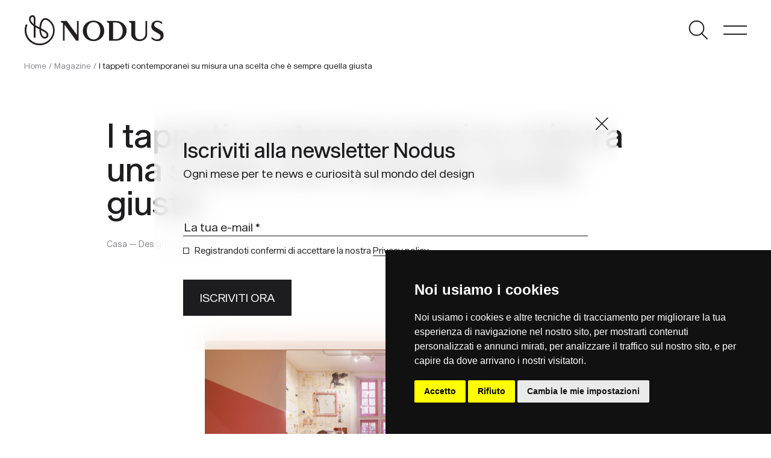

--- FILE ---
content_type: text/html; charset=UTF-8
request_url: https://www.nodusrug.it/blog/tappeti-contemporanei-su-misura-scelta-sempre-giusta/
body_size: 14579
content:
<!doctype html>
<html lang="it-IT">
  <head>
	<meta charset="UTF-8" />
    <meta name="viewport" content="width=device-width, initial-scale=1, shrink-to-fit=no">
    <link rel="preconnect" href="https://fonts.gstatic.com">
    <link rel="icon" href="/favicon.ico" />
    <script type="text/javascript" src="https://www.termsfeed.com/public/cookie-consent/4.1.0/cookie-consent.js" charset="UTF-8"></script>
    <script type="text/javascript" charset="UTF-8">
    document.addEventListener('DOMContentLoaded', function () {
    cookieconsent.run({"notice_banner_type":"simple","consent_type":"express","palette":"dark","language":"it","page_load_consent_levels":["strictly-necessary"],"notice_banner_reject_button_hide":false,"preferences_center_close_button_hide":false,"page_refresh_confirmation_buttons":false,"website_privacy_policy_url":"https://www.nodusrug.it/privacy-cookies/"});
    });
    </script>
    <!-- Google tag (gtag.js) -->
    <script data-cookie-consent="tracking" async src="https://www.googletagmanager.com/gtag/js?id=G-7THZZYQVDM"></script>
    <script data-cookie-consent="tracking">
      window.dataLayer = window.dataLayer || [];
      function gtag(){dataLayer.push(arguments);}
      gtag('js', new Date());

      gtag('config', 'G-7THZZYQVDM');
    </script>
    <meta name='robots' content='index, follow, max-image-preview:large, max-snippet:-1, max-video-preview:-1' />

	<!-- This site is optimized with the Yoast SEO plugin v26.8 - https://yoast.com/product/yoast-seo-wordpress/ -->
	<title>I tappeti contemporanei su misura una scelta che è sempre giusta</title>
	<meta name="description" content="I tappeti contemporanei su misura: una scelta che è sempre quella giusta. Scopri perché in questo articolo!" />
	<link rel="canonical" href="https://www.nodusrug.it/blog/tappeti-contemporanei-su-misura-scelta-sempre-giusta/" />
	<meta property="og:locale" content="it_IT" />
	<meta property="og:type" content="article" />
	<meta property="og:title" content="I tappeti contemporanei su misura una scelta che è sempre giusta" />
	<meta property="og:description" content="I tappeti contemporanei su misura: una scelta che è sempre quella giusta. Scopri perché in questo articolo!" />
	<meta property="og:url" content="https://www.nodusrug.it/blog/tappeti-contemporanei-su-misura-scelta-sempre-giusta/" />
	<meta property="og:site_name" content="Nodus Rug" />
	<meta property="article:publisher" content="https://www.facebook.com/NODUS.HIGH.DESIGN.RUGS" />
	<meta property="article:published_time" content="2022-05-21T13:13:20+00:00" />
	<meta property="article:modified_time" content="2022-09-23T11:45:25+00:00" />
	<meta property="og:image" content="https://www.nodusrug.it/wp-content/uploads/2022/05/tappeti-contemporanei-su-misura-scelta-sempre-giusta-220521313.jpg" />
	<meta property="og:image:width" content="812" />
	<meta property="og:image:height" content="543" />
	<meta property="og:image:type" content="image/jpeg" />
	<meta name="author" content="marco" />
	<meta name="twitter:card" content="summary_large_image" />
	<meta name="twitter:label1" content="Scritto da" />
	<meta name="twitter:data1" content="marco" />
	<meta name="twitter:label2" content="Tempo di lettura stimato" />
	<meta name="twitter:data2" content="6 minuti" />
	<script type="application/ld+json" class="yoast-schema-graph">{"@context":"https://schema.org","@graph":[{"@type":"Article","@id":"https://www.nodusrug.it/blog/tappeti-contemporanei-su-misura-scelta-sempre-giusta/#article","isPartOf":{"@id":"https://www.nodusrug.it/blog/tappeti-contemporanei-su-misura-scelta-sempre-giusta/"},"author":{"name":"marco","@id":"https://www.nodusrug.it/#/schema/person/50506a307957c3b3c24ec8109e0abb96"},"headline":"I tappeti contemporanei su misura una scelta che è sempre quella giusta","datePublished":"2022-05-21T13:13:20+00:00","dateModified":"2022-09-23T11:45:25+00:00","mainEntityOfPage":{"@id":"https://www.nodusrug.it/blog/tappeti-contemporanei-su-misura-scelta-sempre-giusta/"},"wordCount":963,"publisher":{"@id":"https://www.nodusrug.it/#organization"},"image":{"@id":"https://www.nodusrug.it/blog/tappeti-contemporanei-su-misura-scelta-sempre-giusta/#primaryimage"},"thumbnailUrl":"https://www.nodusrug.it/wp-content/uploads/2022/05/tappeti-contemporanei-su-misura-scelta-sempre-giusta-220521313.jpg","keywords":["Casa","Design"],"articleSection":["Magazine"],"inLanguage":"it-IT"},{"@type":"WebPage","@id":"https://www.nodusrug.it/blog/tappeti-contemporanei-su-misura-scelta-sempre-giusta/","url":"https://www.nodusrug.it/blog/tappeti-contemporanei-su-misura-scelta-sempre-giusta/","name":"I tappeti contemporanei su misura una scelta che è sempre giusta","isPartOf":{"@id":"https://www.nodusrug.it/#website"},"primaryImageOfPage":{"@id":"https://www.nodusrug.it/blog/tappeti-contemporanei-su-misura-scelta-sempre-giusta/#primaryimage"},"image":{"@id":"https://www.nodusrug.it/blog/tappeti-contemporanei-su-misura-scelta-sempre-giusta/#primaryimage"},"thumbnailUrl":"https://www.nodusrug.it/wp-content/uploads/2022/05/tappeti-contemporanei-su-misura-scelta-sempre-giusta-220521313.jpg","datePublished":"2022-05-21T13:13:20+00:00","dateModified":"2022-09-23T11:45:25+00:00","description":"I tappeti contemporanei su misura: una scelta che è sempre quella giusta. Scopri perché in questo articolo!","inLanguage":"it-IT","potentialAction":[{"@type":"ReadAction","target":["https://www.nodusrug.it/blog/tappeti-contemporanei-su-misura-scelta-sempre-giusta/"]}]},{"@type":"ImageObject","inLanguage":"it-IT","@id":"https://www.nodusrug.it/blog/tappeti-contemporanei-su-misura-scelta-sempre-giusta/#primaryimage","url":"https://www.nodusrug.it/wp-content/uploads/2022/05/tappeti-contemporanei-su-misura-scelta-sempre-giusta-220521313.jpg","contentUrl":"https://www.nodusrug.it/wp-content/uploads/2022/05/tappeti-contemporanei-su-misura-scelta-sempre-giusta-220521313.jpg","width":812,"height":543},{"@type":"WebSite","@id":"https://www.nodusrug.it/#website","url":"https://www.nodusrug.it/","name":"Nodus Rug","description":"Design Carpets","publisher":{"@id":"https://www.nodusrug.it/#organization"},"potentialAction":[{"@type":"SearchAction","target":{"@type":"EntryPoint","urlTemplate":"https://www.nodusrug.it/?s={search_term_string}"},"query-input":{"@type":"PropertyValueSpecification","valueRequired":true,"valueName":"search_term_string"}}],"inLanguage":"it-IT"},{"@type":"Organization","@id":"https://www.nodusrug.it/#organization","name":"Nodus Rug","url":"https://www.nodusrug.it/","logo":{"@type":"ImageObject","inLanguage":"it-IT","@id":"https://www.nodusrug.it/#/schema/logo/image/","url":"https://www.nodusrug.it/wp-content/uploads/2022/07/logo-nodus-black.png","contentUrl":"https://www.nodusrug.it/wp-content/uploads/2022/07/logo-nodus-black.png","width":269,"height":60,"caption":"Nodus Rug"},"image":{"@id":"https://www.nodusrug.it/#/schema/logo/image/"},"sameAs":["https://www.facebook.com/NODUS.HIGH.DESIGN.RUGS","https://www.instagram.com/nodusrug/"]},{"@type":"Person","@id":"https://www.nodusrug.it/#/schema/person/50506a307957c3b3c24ec8109e0abb96","name":"marco","image":{"@type":"ImageObject","inLanguage":"it-IT","@id":"https://www.nodusrug.it/#/schema/person/image/","url":"https://secure.gravatar.com/avatar/969961ed3e3752fc7860c7caad94dc26efd506d6f1c0b56c8e09dc326a9a021a?s=96&d=mm&r=g","contentUrl":"https://secure.gravatar.com/avatar/969961ed3e3752fc7860c7caad94dc26efd506d6f1c0b56c8e09dc326a9a021a?s=96&d=mm&r=g","caption":"marco"},"sameAs":["https://www.nodusrug.it"]}]}</script>
	<!-- / Yoast SEO plugin. -->


<link rel='dns-prefetch' href='//ajax.googleapis.com' />
<link rel='dns-prefetch' href='//fonts.googleapis.com' />
<link rel="alternate" title="oEmbed (JSON)" type="application/json+oembed" href="https://www.nodusrug.it/wp-json/oembed/1.0/embed?url=https%3A%2F%2Fwww.nodusrug.it%2Fblog%2Ftappeti-contemporanei-su-misura-scelta-sempre-giusta%2F" />
<link rel="alternate" title="oEmbed (XML)" type="text/xml+oembed" href="https://www.nodusrug.it/wp-json/oembed/1.0/embed?url=https%3A%2F%2Fwww.nodusrug.it%2Fblog%2Ftappeti-contemporanei-su-misura-scelta-sempre-giusta%2F&#038;format=xml" />
<style id='wp-img-auto-sizes-contain-inline-css' type='text/css'>
img:is([sizes=auto i],[sizes^="auto," i]){contain-intrinsic-size:3000px 1500px}
/*# sourceURL=wp-img-auto-sizes-contain-inline-css */
</style>
<style id='wp-emoji-styles-inline-css' type='text/css'>

	img.wp-smiley, img.emoji {
		display: inline !important;
		border: none !important;
		box-shadow: none !important;
		height: 1em !important;
		width: 1em !important;
		margin: 0 0.07em !important;
		vertical-align: -0.1em !important;
		background: none !important;
		padding: 0 !important;
	}
/*# sourceURL=wp-emoji-styles-inline-css */
</style>
<style id='wp-block-library-inline-css' type='text/css'>
:root{--wp-block-synced-color:#7a00df;--wp-block-synced-color--rgb:122,0,223;--wp-bound-block-color:var(--wp-block-synced-color);--wp-editor-canvas-background:#ddd;--wp-admin-theme-color:#007cba;--wp-admin-theme-color--rgb:0,124,186;--wp-admin-theme-color-darker-10:#006ba1;--wp-admin-theme-color-darker-10--rgb:0,107,160.5;--wp-admin-theme-color-darker-20:#005a87;--wp-admin-theme-color-darker-20--rgb:0,90,135;--wp-admin-border-width-focus:2px}@media (min-resolution:192dpi){:root{--wp-admin-border-width-focus:1.5px}}.wp-element-button{cursor:pointer}:root .has-very-light-gray-background-color{background-color:#eee}:root .has-very-dark-gray-background-color{background-color:#313131}:root .has-very-light-gray-color{color:#eee}:root .has-very-dark-gray-color{color:#313131}:root .has-vivid-green-cyan-to-vivid-cyan-blue-gradient-background{background:linear-gradient(135deg,#00d084,#0693e3)}:root .has-purple-crush-gradient-background{background:linear-gradient(135deg,#34e2e4,#4721fb 50%,#ab1dfe)}:root .has-hazy-dawn-gradient-background{background:linear-gradient(135deg,#faaca8,#dad0ec)}:root .has-subdued-olive-gradient-background{background:linear-gradient(135deg,#fafae1,#67a671)}:root .has-atomic-cream-gradient-background{background:linear-gradient(135deg,#fdd79a,#004a59)}:root .has-nightshade-gradient-background{background:linear-gradient(135deg,#330968,#31cdcf)}:root .has-midnight-gradient-background{background:linear-gradient(135deg,#020381,#2874fc)}:root{--wp--preset--font-size--normal:16px;--wp--preset--font-size--huge:42px}.has-regular-font-size{font-size:1em}.has-larger-font-size{font-size:2.625em}.has-normal-font-size{font-size:var(--wp--preset--font-size--normal)}.has-huge-font-size{font-size:var(--wp--preset--font-size--huge)}.has-text-align-center{text-align:center}.has-text-align-left{text-align:left}.has-text-align-right{text-align:right}.has-fit-text{white-space:nowrap!important}#end-resizable-editor-section{display:none}.aligncenter{clear:both}.items-justified-left{justify-content:flex-start}.items-justified-center{justify-content:center}.items-justified-right{justify-content:flex-end}.items-justified-space-between{justify-content:space-between}.screen-reader-text{border:0;clip-path:inset(50%);height:1px;margin:-1px;overflow:hidden;padding:0;position:absolute;width:1px;word-wrap:normal!important}.screen-reader-text:focus{background-color:#ddd;clip-path:none;color:#444;display:block;font-size:1em;height:auto;left:5px;line-height:normal;padding:15px 23px 14px;text-decoration:none;top:5px;width:auto;z-index:100000}html :where(.has-border-color){border-style:solid}html :where([style*=border-top-color]){border-top-style:solid}html :where([style*=border-right-color]){border-right-style:solid}html :where([style*=border-bottom-color]){border-bottom-style:solid}html :where([style*=border-left-color]){border-left-style:solid}html :where([style*=border-width]){border-style:solid}html :where([style*=border-top-width]){border-top-style:solid}html :where([style*=border-right-width]){border-right-style:solid}html :where([style*=border-bottom-width]){border-bottom-style:solid}html :where([style*=border-left-width]){border-left-style:solid}html :where(img[class*=wp-image-]){height:auto;max-width:100%}:where(figure){margin:0 0 1em}html :where(.is-position-sticky){--wp-admin--admin-bar--position-offset:var(--wp-admin--admin-bar--height,0px)}@media screen and (max-width:600px){html :where(.is-position-sticky){--wp-admin--admin-bar--position-offset:0px}}

/*# sourceURL=wp-block-library-inline-css */
</style><style id='global-styles-inline-css' type='text/css'>
:root{--wp--preset--aspect-ratio--square: 1;--wp--preset--aspect-ratio--4-3: 4/3;--wp--preset--aspect-ratio--3-4: 3/4;--wp--preset--aspect-ratio--3-2: 3/2;--wp--preset--aspect-ratio--2-3: 2/3;--wp--preset--aspect-ratio--16-9: 16/9;--wp--preset--aspect-ratio--9-16: 9/16;--wp--preset--color--black: #000000;--wp--preset--color--cyan-bluish-gray: #abb8c3;--wp--preset--color--white: #ffffff;--wp--preset--color--pale-pink: #f78da7;--wp--preset--color--vivid-red: #cf2e2e;--wp--preset--color--luminous-vivid-orange: #ff6900;--wp--preset--color--luminous-vivid-amber: #fcb900;--wp--preset--color--light-green-cyan: #7bdcb5;--wp--preset--color--vivid-green-cyan: #00d084;--wp--preset--color--pale-cyan-blue: #8ed1fc;--wp--preset--color--vivid-cyan-blue: #0693e3;--wp--preset--color--vivid-purple: #9b51e0;--wp--preset--gradient--vivid-cyan-blue-to-vivid-purple: linear-gradient(135deg,rgb(6,147,227) 0%,rgb(155,81,224) 100%);--wp--preset--gradient--light-green-cyan-to-vivid-green-cyan: linear-gradient(135deg,rgb(122,220,180) 0%,rgb(0,208,130) 100%);--wp--preset--gradient--luminous-vivid-amber-to-luminous-vivid-orange: linear-gradient(135deg,rgb(252,185,0) 0%,rgb(255,105,0) 100%);--wp--preset--gradient--luminous-vivid-orange-to-vivid-red: linear-gradient(135deg,rgb(255,105,0) 0%,rgb(207,46,46) 100%);--wp--preset--gradient--very-light-gray-to-cyan-bluish-gray: linear-gradient(135deg,rgb(238,238,238) 0%,rgb(169,184,195) 100%);--wp--preset--gradient--cool-to-warm-spectrum: linear-gradient(135deg,rgb(74,234,220) 0%,rgb(151,120,209) 20%,rgb(207,42,186) 40%,rgb(238,44,130) 60%,rgb(251,105,98) 80%,rgb(254,248,76) 100%);--wp--preset--gradient--blush-light-purple: linear-gradient(135deg,rgb(255,206,236) 0%,rgb(152,150,240) 100%);--wp--preset--gradient--blush-bordeaux: linear-gradient(135deg,rgb(254,205,165) 0%,rgb(254,45,45) 50%,rgb(107,0,62) 100%);--wp--preset--gradient--luminous-dusk: linear-gradient(135deg,rgb(255,203,112) 0%,rgb(199,81,192) 50%,rgb(65,88,208) 100%);--wp--preset--gradient--pale-ocean: linear-gradient(135deg,rgb(255,245,203) 0%,rgb(182,227,212) 50%,rgb(51,167,181) 100%);--wp--preset--gradient--electric-grass: linear-gradient(135deg,rgb(202,248,128) 0%,rgb(113,206,126) 100%);--wp--preset--gradient--midnight: linear-gradient(135deg,rgb(2,3,129) 0%,rgb(40,116,252) 100%);--wp--preset--font-size--small: 13px;--wp--preset--font-size--medium: 20px;--wp--preset--font-size--large: 36px;--wp--preset--font-size--x-large: 42px;--wp--preset--spacing--20: 0.44rem;--wp--preset--spacing--30: 0.67rem;--wp--preset--spacing--40: 1rem;--wp--preset--spacing--50: 1.5rem;--wp--preset--spacing--60: 2.25rem;--wp--preset--spacing--70: 3.38rem;--wp--preset--spacing--80: 5.06rem;--wp--preset--shadow--natural: 6px 6px 9px rgba(0, 0, 0, 0.2);--wp--preset--shadow--deep: 12px 12px 50px rgba(0, 0, 0, 0.4);--wp--preset--shadow--sharp: 6px 6px 0px rgba(0, 0, 0, 0.2);--wp--preset--shadow--outlined: 6px 6px 0px -3px rgb(255, 255, 255), 6px 6px rgb(0, 0, 0);--wp--preset--shadow--crisp: 6px 6px 0px rgb(0, 0, 0);}:where(.is-layout-flex){gap: 0.5em;}:where(.is-layout-grid){gap: 0.5em;}body .is-layout-flex{display: flex;}.is-layout-flex{flex-wrap: wrap;align-items: center;}.is-layout-flex > :is(*, div){margin: 0;}body .is-layout-grid{display: grid;}.is-layout-grid > :is(*, div){margin: 0;}:where(.wp-block-columns.is-layout-flex){gap: 2em;}:where(.wp-block-columns.is-layout-grid){gap: 2em;}:where(.wp-block-post-template.is-layout-flex){gap: 1.25em;}:where(.wp-block-post-template.is-layout-grid){gap: 1.25em;}.has-black-color{color: var(--wp--preset--color--black) !important;}.has-cyan-bluish-gray-color{color: var(--wp--preset--color--cyan-bluish-gray) !important;}.has-white-color{color: var(--wp--preset--color--white) !important;}.has-pale-pink-color{color: var(--wp--preset--color--pale-pink) !important;}.has-vivid-red-color{color: var(--wp--preset--color--vivid-red) !important;}.has-luminous-vivid-orange-color{color: var(--wp--preset--color--luminous-vivid-orange) !important;}.has-luminous-vivid-amber-color{color: var(--wp--preset--color--luminous-vivid-amber) !important;}.has-light-green-cyan-color{color: var(--wp--preset--color--light-green-cyan) !important;}.has-vivid-green-cyan-color{color: var(--wp--preset--color--vivid-green-cyan) !important;}.has-pale-cyan-blue-color{color: var(--wp--preset--color--pale-cyan-blue) !important;}.has-vivid-cyan-blue-color{color: var(--wp--preset--color--vivid-cyan-blue) !important;}.has-vivid-purple-color{color: var(--wp--preset--color--vivid-purple) !important;}.has-black-background-color{background-color: var(--wp--preset--color--black) !important;}.has-cyan-bluish-gray-background-color{background-color: var(--wp--preset--color--cyan-bluish-gray) !important;}.has-white-background-color{background-color: var(--wp--preset--color--white) !important;}.has-pale-pink-background-color{background-color: var(--wp--preset--color--pale-pink) !important;}.has-vivid-red-background-color{background-color: var(--wp--preset--color--vivid-red) !important;}.has-luminous-vivid-orange-background-color{background-color: var(--wp--preset--color--luminous-vivid-orange) !important;}.has-luminous-vivid-amber-background-color{background-color: var(--wp--preset--color--luminous-vivid-amber) !important;}.has-light-green-cyan-background-color{background-color: var(--wp--preset--color--light-green-cyan) !important;}.has-vivid-green-cyan-background-color{background-color: var(--wp--preset--color--vivid-green-cyan) !important;}.has-pale-cyan-blue-background-color{background-color: var(--wp--preset--color--pale-cyan-blue) !important;}.has-vivid-cyan-blue-background-color{background-color: var(--wp--preset--color--vivid-cyan-blue) !important;}.has-vivid-purple-background-color{background-color: var(--wp--preset--color--vivid-purple) !important;}.has-black-border-color{border-color: var(--wp--preset--color--black) !important;}.has-cyan-bluish-gray-border-color{border-color: var(--wp--preset--color--cyan-bluish-gray) !important;}.has-white-border-color{border-color: var(--wp--preset--color--white) !important;}.has-pale-pink-border-color{border-color: var(--wp--preset--color--pale-pink) !important;}.has-vivid-red-border-color{border-color: var(--wp--preset--color--vivid-red) !important;}.has-luminous-vivid-orange-border-color{border-color: var(--wp--preset--color--luminous-vivid-orange) !important;}.has-luminous-vivid-amber-border-color{border-color: var(--wp--preset--color--luminous-vivid-amber) !important;}.has-light-green-cyan-border-color{border-color: var(--wp--preset--color--light-green-cyan) !important;}.has-vivid-green-cyan-border-color{border-color: var(--wp--preset--color--vivid-green-cyan) !important;}.has-pale-cyan-blue-border-color{border-color: var(--wp--preset--color--pale-cyan-blue) !important;}.has-vivid-cyan-blue-border-color{border-color: var(--wp--preset--color--vivid-cyan-blue) !important;}.has-vivid-purple-border-color{border-color: var(--wp--preset--color--vivid-purple) !important;}.has-vivid-cyan-blue-to-vivid-purple-gradient-background{background: var(--wp--preset--gradient--vivid-cyan-blue-to-vivid-purple) !important;}.has-light-green-cyan-to-vivid-green-cyan-gradient-background{background: var(--wp--preset--gradient--light-green-cyan-to-vivid-green-cyan) !important;}.has-luminous-vivid-amber-to-luminous-vivid-orange-gradient-background{background: var(--wp--preset--gradient--luminous-vivid-amber-to-luminous-vivid-orange) !important;}.has-luminous-vivid-orange-to-vivid-red-gradient-background{background: var(--wp--preset--gradient--luminous-vivid-orange-to-vivid-red) !important;}.has-very-light-gray-to-cyan-bluish-gray-gradient-background{background: var(--wp--preset--gradient--very-light-gray-to-cyan-bluish-gray) !important;}.has-cool-to-warm-spectrum-gradient-background{background: var(--wp--preset--gradient--cool-to-warm-spectrum) !important;}.has-blush-light-purple-gradient-background{background: var(--wp--preset--gradient--blush-light-purple) !important;}.has-blush-bordeaux-gradient-background{background: var(--wp--preset--gradient--blush-bordeaux) !important;}.has-luminous-dusk-gradient-background{background: var(--wp--preset--gradient--luminous-dusk) !important;}.has-pale-ocean-gradient-background{background: var(--wp--preset--gradient--pale-ocean) !important;}.has-electric-grass-gradient-background{background: var(--wp--preset--gradient--electric-grass) !important;}.has-midnight-gradient-background{background: var(--wp--preset--gradient--midnight) !important;}.has-small-font-size{font-size: var(--wp--preset--font-size--small) !important;}.has-medium-font-size{font-size: var(--wp--preset--font-size--medium) !important;}.has-large-font-size{font-size: var(--wp--preset--font-size--large) !important;}.has-x-large-font-size{font-size: var(--wp--preset--font-size--x-large) !important;}
/*# sourceURL=global-styles-inline-css */
</style>

<style id='classic-theme-styles-inline-css' type='text/css'>
/*! This file is auto-generated */
.wp-block-button__link{color:#fff;background-color:#32373c;border-radius:9999px;box-shadow:none;text-decoration:none;padding:calc(.667em + 2px) calc(1.333em + 2px);font-size:1.125em}.wp-block-file__button{background:#32373c;color:#fff;text-decoration:none}
/*# sourceURL=/wp-includes/css/classic-themes.min.css */
</style>
<link rel='stylesheet' id='wp-bootstrap-blocks-styles-css' href='https://www.nodusrug.it/wp-content/plugins/wp-bootstrap-blocks/build/style-index.css?ver=5.2.1' type='text/css' media='all' />
<link rel='stylesheet' id='da-wp-swiper-slides-frontend-css' href='https://www.nodusrug.it/wp-content/plugins/wp-swiper/build/frontend.css?ver=1.3.12' type='text/css' media='all' />
<link rel='stylesheet' id='blankslate-style-css' href='https://www.nodusrug.it/wp-content/themes/nodus21/style.css?ver=6.9' type='text/css' media='all' />
<link rel='stylesheet' id='google-fonts-css' href='https://fonts.googleapis.com/css2?family=Asap%3Awght%40400%3B600%3B700&#038;display=swap&#038;ver=1.0' type='text/css' media='all' />
<link rel='stylesheet' id='slick-css' href='https://www.nodusrug.it/wp-content/themes/nodus21/includes/css/slick.css?ver=1.0' type='text/css' media='all' />
<link rel='stylesheet' id='slick-theme-css' href='https://www.nodusrug.it/wp-content/themes/nodus21/includes/css/slick-theme.css?ver=1.0' type='text/css' media='all' />
<link rel='stylesheet' id='fancybox-css-css' href='https://www.nodusrug.it/wp-content/themes/nodus21/includes/css/jquery.fancybox.min.css?ver=1.0' type='text/css' media='all' />
<link rel='stylesheet' id='nodus-stile-pre-css' href='https://www.nodusrug.it/wp-content/themes/nodus21/includes/css/stile_pre.css?ver=1.0' type='text/css' media='all' />
<link rel='stylesheet' id='nodus-stile-web-css' href='https://www.nodusrug.it/wp-content/themes/nodus21/includes/css/stile_web.css?ver=1.2' type='text/css' media='all' />
<script type="text/javascript" src="https://ajax.googleapis.com/ajax/libs/jquery/3.5.1/jquery.min.js?ver=3.5.1" id="jquery-js"></script>
<script type="text/javascript" src="https://www.nodusrug.it/wp-content/plugins/wp-swiper/build/frontend.build.js?ver=1.3.12" id="da-wp-swiper-slides-frontend-js"></script>
<link rel="https://api.w.org/" href="https://www.nodusrug.it/wp-json/" /><link rel="alternate" title="JSON" type="application/json" href="https://www.nodusrug.it/wp-json/wp/v2/posts/5735" /><link rel="EditURI" type="application/rsd+xml" title="RSD" href="https://www.nodusrug.it/xmlrpc.php?rsd" />
<meta name="generator" content="WordPress 6.9" />
<link rel='shortlink' href='https://www.nodusrug.it/?p=5735' />


    <script type="text/javascript">
        var pll_current_language = "it";
    </script>
  </head>
  <body class="wp-singular post-template-default single single-post postid-5735 single-format-standard wp-theme-nodus21">
   
    <header class="container-fluid">
      <div class="row">
        <div class="col-6">
          <div class="logo"><a href="https://www.nodusrug.it"></a></div>
        </div>
        <div class="col-6 text-end">
          <ul class="list-inline">
            <li class="list-inline-item"><span class="but-search"></span></li>
            <li class="list-inline-item"><span class="but-menu"></span><span class="but-menu-mobile"></span></li>
          </ul>
        </div>
      </div>

 
  
    </header>

    <div id="menu-main">
      <div class="container-fluid">
        <div class="row header-int">
          <div class="col-6">
            <div class="logo-white"><a href="https://www.nodusrug.it"></a></div>
          </div>
          <div class="col-6 text-end">
            <ul class="list-inline">
              <!--<li class="list-inline-item"><span class="but-search-white"></span></li>-->
              <li class="list-inline-item"><span class="but-menu-close-white"></span></li>
            </ul>
          </div>
        </div>
        <div class="row header-border">
          <div class="col-12">
            <hr>
          </div>
        </div>
        <div class="row">
          <div class="menu-sx">
            <ul class="list-unstyled lista-grande">
              <li><a href="javascript:openmenu(1);" id="menu-link-1">PRODOTTI</a>
                <div class="menu-dx text-sm-end" id="sub-menu-desk-1">
                  <div class="menu-menu-dx-1-container"><ul class="list-unstyled lista-media"><li id="menu-item-4861" class="menu-item menu-item-type-post_type_archive menu-item-object-designers menu-item-4861"><a href="https://www.nodusrug.it/designers/">PER DESIGNER</a></li>
<li id="menu-item-4862" class="menu-item menu-item-type-post_type_archive menu-item-object-collezione menu-item-4862"><a href="https://www.nodusrug.it/collezione/">PER COLLEZIONI</a></li>
<li id="menu-item-5096" class="menu-item menu-item-type-post_type menu-item-object-page menu-item-5096"><a href="https://www.nodusrug.it/ricerca-prodotto/">PER TAPPETI</a></li>
</ul></div>                </div>
              </li>
              <li><a href="javascript:openmenu(2);" id="menu-link-2">PER PROFESSIONISTI</a>
                <div class="menu-dx text-sm-end" id="sub-menu-desk-2">
                  <div class="menu-menu-dx-2-container"><ul class="list-unstyled lista-media"><li id="menu-item-4864" class="menu-item menu-item-type-post_type menu-item-object-page menu-item-4864"><a href="https://www.nodusrug.it/for-professionals/contract-su-misura/">CONTRACT SU MISURA</a></li>
<li id="menu-item-4866" class="menu-item menu-item-type-post_type menu-item-object-page menu-item-4866"><a href="https://www.nodusrug.it/for-professionals/ar/">AR</a></li>
<li id="menu-item-4867" class="menu-item menu-item-type-post_type menu-item-object-page menu-item-4867"><a href="https://www.nodusrug.it/for-professionals/for-trade/">PER LA DISTRIBUZIONE</a></li>
</ul></div>                </div>
              </li>
              <li><a href="javascript:openmenu(3);" id="menu-link-3">SOCIETÀ</a>
                <div class="menu-dx text-sm-end" id="sub-menu-desk-3">
                  <div class="menu-main-menu-dx-3-italiano-container"><ul class="list-unstyled lista-media"><li id="menu-item-5537" class="menu-item menu-item-type-post_type menu-item-object-page menu-item-5537"><a href="https://www.nodusrug.it/about/societa/">Azienda</a></li>
<li id="menu-item-4869" class="menu-item menu-item-type-post_type menu-item-object-page menu-item-4869"><a href="https://www.nodusrug.it/about/valori-e-sostenibilita/">Valori e sostenibilità</a></li>
<li id="menu-item-4871" class="menu-item menu-item-type-post_type menu-item-object-page menu-item-4871"><a href="https://www.nodusrug.it/about/showroom/">Showroom</a></li>
<li id="menu-item-4870" class="menu-item menu-item-type-post_type menu-item-object-page menu-item-4870"><a href="https://www.nodusrug.it/about/produzione/">Produzione</a></li>
</ul></div>                </div>
              </li>
              <li><a href="javascript:openmenu(4);" id="menu-link-4">SUPPORTO</a>
                <div class="menu-dx text-sm-end" id="sub-menu-desk-4">
                  <div class="menu-menu-dx-4-container"><ul class="list-unstyled lista-media"><li id="menu-item-4872" class="menu-item menu-item-type-post_type menu-item-object-page menu-item-4872"><a href="https://www.nodusrug.it/supporto/faq/">FAQ</a></li>
<li id="menu-item-4873" class="menu-item menu-item-type-post_type menu-item-object-page menu-item-4873"><a href="https://www.nodusrug.it/supporto/personalizzazione-su-misura/">Personalizzazione su misura</a></li>
<li id="menu-item-4874" class="menu-item menu-item-type-post_type menu-item-object-page menu-item-4874"><a href="https://www.nodusrug.it/supporto/cura-pulizia/">Cura e pulizia</a></li>
</ul></div>                </div>
              </li>
              <li><a href="https://www.nodusrug.it/blog/">MAGAZINE</a></li>
            </ul>
          </div>
        </div>
        <div class="row">
          <div class="col-sm-6">
            <ul class="list-unstyled lista-piccola mt-5 mb-0">
              <li><a href="/support/contatti/">CONTATTI</a></li>
              <li><a href="https://press.nodusrug.it" class="but-login">AREA STAMPA</a></li>
              <li><a href="/publications/">PUBBLICAZIONI</a></li>
            </ul>
            <ul class="list-inline lista-piccola">
              <li class="list-inline-item"><a href="/">IT</a></li>
              <li class="list-inline-item">|</li>
              <li class="list-inline-item"><a href="/en/">EN</a></li>
              <li class="list-inline-item">|</li>
              <li class="list-inline-item"><a href="/de/">DE</a></li>
              <li class="list-inline-item">|</li>
              <li class="list-inline-item"><a href="/fr/">FR</a></li>
            </ul>
          </div>
        </div>
      </div>
         
      <div class="menu-footer-sx">
          <a href="https://www.instagram.com/nodusrug/" target="_blank" class="ico ico-instagram"></a>
          <a href="https://www.facebook.com/NODUS.HIGH.DESIGN.RUGS" target="_blank" class="ico ico-fb"></a>
          <span class="d-inline-block">SHOWROOM via Torino 21 - 20814 Varedo MB, ITALY <a href="mailto:info@nodusrug.it" class="ps-5">info@nodusrug.it</a></span>
      </div>
    </div>


    <div id="menu-main-mobile">
        <div class="container-fluid">
          <div class="row header-int">
            <div class="col-6">
              <div class="logo-white"><a href="https://www.nodusrug.it"></a></div>
            </div>
            <div class="col-6 text-end">
              <ul class="list-inline">
                <!--<li class="list-inline-item"><span class="but-search-white"></span></li>-->
                <li class="list-inline-item"><span class="but-menu-close-white"></span></li>
              </ul>
            </div>
          </div>
          <div class="row header-border">
            <div class="col-12">
              <hr>
            </div>
          </div>
          <div class="row">
            <div class="col-12">
              <ul class="list-unstyled lista-grande">
                <li><a href="javascript:openmenumobile(1);" id="menu-link-1">PRODOTTI</a></li>
                <li><a href="javascript:openmenumobile(2);" id="menu-link-2">PER PROFESSIONISTI</a></li>
                <li><a href="javascript:openmenumobile(3);" id="menu-link-3">SOCIETÀ</a></li>
                <li><a href="javascript:openmenumobile(4);" id="menu-link-4">SUPPORTO</a></li>
                <li><a href="https://www.nodusrug.it/blog/">MAGAZINE</a></li>
              </ul>
            </div>
          </div>
          <div class="row">
            <div class="col-sm-6">
              <ul class="list-unstyled lista-piccola">
                <li><a href="/support/contatti/">CONTATTI</a></li>                
                <li><a href="https://press.nodusrug.it" class="but-login" target="_blank">AREA STAMPA</a></li>
                                <li><a href="/publications/">Publications</a></li>
                                            </ul>
            </div>
          </div>
        </div>
           
        <div class="menu-footer container-fluid">
          <div class="row">
            <div class="col-6">
              <a href="https://www.instagram.com/nodusrug/" target="_blank" class="ico ico-instagram"></a>
                <a href="https://www.facebook.com/NODUS.HIGH.DESIGN.RUGS" target="_blank" class="ico ico-fb"></a>
            </div>
            <div class="col-6 text-end">
              <ul class="list-inline lista-lingue">
                <li class="list-inline-item"><a href="/fr/">FR</a></li>
                <li class="list-inline-item"><a href="/de/">DE</a></li>
                <li class="list-inline-item"><a href="/en/">EN</a></li>
                <li class="list-inline-item"><a href="/">IT</a></li>
              </ul>
            </div>
          </div>
          <div class="row">
            <div class="col-6">
              <span class="d-inline-block">SHOWROOM via Torino 21<br>20814 Varedo MB, ITALY</span>
            </div>
            <div class="col-6 text-end">
              <a href="mailto:info@nodusrug.it" class="ps-5">info@nodusrug.it</a>
            </div>
          </div>
        </div>
    </div>

    <div class="menu-sub menu-mobile-sposta-dx" id="menu-sub-mobile-1">
        <div class="container-fluid">
          <div class="row header-int">
            <div class="col-6">
              <div class="logo-white"><a href="https://www.nodusrug.it"></a></div>
            </div>
            <div class="col-6 text-end">
              <ul class="list-inline">
                <li class="list-inline-item"><span class="but-menu-close-white"></span></li>
              </ul>
            </div>
          </div>
          <div class="row header-border">
            <div class="col-12">
              <hr>
            </div>
          </div>
          <div class="row">
            <div class="col-12">
              <a href="javascript:backmenumobile(1);" class="link-back">Back</a>
              <div class="menu-menu-dx-1-container"><ul class="list-unstyled lista-sub"><li class="sub-titolo">PRODOTTI</li><li class="menu-item menu-item-type-post_type_archive menu-item-object-designers menu-item-4861"><a href="https://www.nodusrug.it/designers/">PER DESIGNER</a></li>
<li class="menu-item menu-item-type-post_type_archive menu-item-object-collezione menu-item-4862"><a href="https://www.nodusrug.it/collezione/">PER COLLEZIONI</a></li>
<li class="menu-item menu-item-type-post_type menu-item-object-page menu-item-5096"><a href="https://www.nodusrug.it/ricerca-prodotto/">PER TAPPETI</a></li>
</ul></div>            </div>
          </div>
        </div>
    </div>

    <div class="menu-sub menu-mobile-sposta-dx" id="menu-sub-mobile-2">
        <div class="container-fluid">
          <div class="row header-int">
            <div class="col-6">
              <div class="logo-white"><a href="https://www.nodusrug.it"></a></div>
            </div>
            <div class="col-6 text-end">
              <ul class="list-inline">
                <li class="list-inline-item"><span class="but-menu-close-white"></span></li>
              </ul>
            </div>
          </div>
          <div class="row header-border">
            <div class="col-12">
              <hr>
            </div>
          </div>
          <div class="row">
            <div class="col-12">
              <a href="javascript:backmenumobile(2);" class="link-back">Back</a>
              <div class="menu-menu-dx-2-container"><ul class="list-unstyled lista-sub"><li class="sub-titolo">PER PROFESSIONISTI</li><li class="menu-item menu-item-type-post_type menu-item-object-page menu-item-4864"><a href="https://www.nodusrug.it/for-professionals/contract-su-misura/">CONTRACT SU MISURA</a></li>
<li class="menu-item menu-item-type-post_type menu-item-object-page menu-item-4866"><a href="https://www.nodusrug.it/for-professionals/ar/">AR</a></li>
<li class="menu-item menu-item-type-post_type menu-item-object-page menu-item-4867"><a href="https://www.nodusrug.it/for-professionals/for-trade/">PER LA DISTRIBUZIONE</a></li>
</ul></div>            </div>
          </div>
        </div>
    </div>

    <div class="menu-sub menu-mobile-sposta-dx" id="menu-sub-mobile-3">
        <div class="container-fluid">
          <div class="row header-int">
            <div class="col-6">
              <div class="logo-white"><a href="https://www.nodusrug.it"></a></div>
            </div>
            <div class="col-6 text-end">
              <ul class="list-inline">
                <li class="list-inline-item"><span class="but-menu-close-white"></span></li>
              </ul>
            </div>
          </div>
          <div class="row header-border">
            <div class="col-12">
              <hr>
            </div>
          </div>
          <div class="row">
            <div class="col-12">
              <a href="javascript:backmenumobile(3);" class="link-back">Back</a>
              <div class="menu-main-menu-dx-3-italiano-container"><ul class="list-unstyled lista-sub"><li class="sub-titolo">SOCIETÀ</li><li class="menu-item menu-item-type-post_type menu-item-object-page menu-item-5537"><a href="https://www.nodusrug.it/about/societa/">Azienda</a></li>
<li class="menu-item menu-item-type-post_type menu-item-object-page menu-item-4869"><a href="https://www.nodusrug.it/about/valori-e-sostenibilita/">Valori e sostenibilità</a></li>
<li class="menu-item menu-item-type-post_type menu-item-object-page menu-item-4871"><a href="https://www.nodusrug.it/about/showroom/">Showroom</a></li>
<li class="menu-item menu-item-type-post_type menu-item-object-page menu-item-4870"><a href="https://www.nodusrug.it/about/produzione/">Produzione</a></li>
</ul></div>            </div>
          </div>
        </div>
    </div>

    <div class="menu-sub menu-mobile-sposta-dx" id="menu-sub-mobile-4">
        <div class="container-fluid">
          <div class="row header-int">
            <div class="col-6">
              <div class="logo-white"><a href="https://www.nodusrug.it"></a></div>
            </div>
            <div class="col-6 text-end">
              <ul class="list-inline">
                <li class="list-inline-item"><span class="but-menu-close-white"></span></li>
              </ul>
            </div>
          </div>
          <div class="row header-border">
            <div class="col-12">
              <hr>
            </div>
          </div>
          <div class="row">
            <div class="col-12">
              <a href="javascript:backmenumobile(4);" class="link-back">Back</a>
              <div class="menu-menu-dx-4-container"><ul class="list-unstyled lista-sub"><li class="sub-titolo">SUPPORTO</li><li class="menu-item menu-item-type-post_type menu-item-object-page menu-item-4872"><a href="https://www.nodusrug.it/supporto/faq/">FAQ</a></li>
<li class="menu-item menu-item-type-post_type menu-item-object-page menu-item-4873"><a href="https://www.nodusrug.it/supporto/personalizzazione-su-misura/">Personalizzazione su misura</a></li>
<li class="menu-item menu-item-type-post_type menu-item-object-page menu-item-4874"><a href="https://www.nodusrug.it/supporto/cura-pulizia/">Cura e pulizia</a></li>
</ul></div>            </div>
          </div>
        </div>
    </div>


    <div id="search-box">
      <span class="but-search-close"></span>
      
        <div class="search-box-int">
          <input type="text" class="search-field" id="keyword" name="s" placeholder="search" value="" onkeyup="fetch()" autocomplete="off">
          <button type="button" class="search-but"></button>
        </div>
        <div id="datafetch" class="mt-5 pb-6"></div>
    </div>

    <div id="login-box">
      <span class="but-login-close"></span>
      <form id="searchform" method="get" action="https://www.nodusrug.it/">
        <div class="login-box-int">
          <input type="text" name="">
          <button type="submit" class="search-but"></button>
          
        </div>
      </form>
    </div>

    <div class="main">
	<div class="container-fluid">
		<div class="row">
			<div class="col-12">
				<ol class="list-inline breadcrumbs" itemscope itemtype="https://schema.org/BreadcrumbList">
					<li class="list-inline-item" itemprop="itemListElement" itemscope itemtype="https://schema.org/ListItem"><a href="https://www.nodusrug.it/" itemprop="item"><span itemprop="name">Home</span></a><meta itemprop="position" content="1" /></li>
										<li class="list-inline-item" itemprop="itemListElement" itemscope itemtype="https://schema.org/ListItem"><a href="/blog/" itemprop="item"><span itemprop="name">Magazine</span><meta itemprop="position" content="2" /></a></li>
										<li class="list-inline-item" itemprop="itemListElement" itemscope itemtype="https://schema.org/ListItem"><span itemprop="name">I tappeti contemporanei su misura una scelta che è sempre quella giusta</span><meta itemprop="position" content="3" /></li>
				</ol>
			</div>
		</div>
	</div>
	<div class="main-content container">
		<div class="row pb-6">
			<div class="col-md-10 offset-md-1">
				<h1>I tappeti contemporanei su misura una scelta che è sempre quella giusta</h1>
				<span class="d-block">
					<span class="tag">
					<a href="../?cat=casa">Casa</a> &mdash; <a href="../?cat=design">Design</a> &mdash; 					</span>
					<span class="data">Mag 21.2022</span>
				</span>
				<p><img fetchpriority="high" decoding="async" style="display: block; margin-left: auto; margin-right: auto;" src="https://www.nodusrug.it/wp-content/uploads/2022/04/I tappeti contemporanei su misura - scelta che sempre quella giusta.jpg" alt="tappeti contemporanei" width="600" height="402" /></p>
<p>Grazie ai <a href="/it/blog/come-scegliere-un-tappeto-di-lusso-su-misura/"><strong>tappeti contemporanei su misura</strong></a>, è possibile dare un carattere ben definito a ogni stanza della casa.</p>
<p>Rispetto ai modelli tradizionali, <strong>le soluzioni di design contemporanee sono più libere</strong>, tanto dal punto di vista progettuale quanto da quello estetico. Ciò permette un maggior grado di personalizzazione e la creazione di pezzi unici, che uniscono funzionalità e valore artistico.</p>
<h2>Che cosa rende così unici i tappeti contemporanei (su misura)?</h2>
<p>Se i tappeti tradizionali sono realizzati seguendo delle precise regole in fatto di tecniche di lavorazione, materiali e design, nei <strong>tappeti contemporanei </strong>le regole e le convenzioni sono molto più sfumate, e i designer hanno maggior spazio di movimento.</p>
<p>Oggi, <strong>i tappeti di lusso contemporanei</strong> vengono realizzati impiegando tecniche di lavorazione classiche, come l’annodatura o la taftatura a mano, materiali di vario genere – dall’intramontabile lana a diversi filati di origine vegetale – e ricorrendo a forme e disegni più o meno originali.</p>
<p>A distinguere i tappeti contemporanei da quelli classici e da quelli transitional (cioè i tappeti che presentano alcune caratteristiche dei tappeti tradizionali e alcune di quelli moderni) è proprio<strong> la libertà con cui questi modelli sono stati realizzati</strong>.</p>
<p>In particolare, <strong>un tappeto contemporaneo su misura</strong> non è solo un elemento funzionale dell’arredo, ma ha anche un valore artistico intrinseco, che ne fa un pezzo d’arte di cui ciascuno può godere ogni giorno nella propria casa.</p>
<p>All’interno della gamma dei tappeti contemporanei su misura troviamo modelli che, per forme, colori e design, sono in tutto o in parte ispirati ad elementi classici e <strong>modelli astratti che sono frutto della creatività dei designer</strong>. I primi, come quelli con pattern geometrici o con decorazioni che prendono spunto dal mondo orientale, possono essere visti come una rilettura in chiave contemporanea di tappeti noti e apprezzati da secoli, mentre i secondi puntano maggiormente sull’originalità e sulla novità del lavoro artistico.</p>
<p><img decoding="async" style="display: block; margin-left: auto; margin-right: auto;" src="https://www.nodusrug.it/wp-content/uploads/2022/04/I tappeti contemporanei su misura - una scelta che sempre quella giusta.jpg" alt="tappeti contemporanei" width="600" height="401" /></p>
<h2>Come arredare le diverse stanze con i tappeti contemporanei su misura?</h2>
<p><strong>I tappeti contemporanei su misura</strong> consentono di arredare ogni stanza della casa in modo personalizzato. Ogni modello viene ideato e realizzato allo scopo di rendere più bello e più accogliente l’ambiente e si sposa perfettamente con l’arredo scelto per la stanza. Ciò contribuisce a dare una precisa personalità allo spazio.</p>
<p>La varietà dei tappeti contemporanei e <strong>la flessibilità regalata dai progetti su misura</strong> permettono di arredare facilmente vari luoghi della casa, trovando per ciascuno la soluzione più adatta allo scopo. Considerare le caratteristiche dell’ambiente non serve soltanto a definire le dimensioni del tappeto di lusso, ma anche a tracciare i confini entro i quali il designer può sperimentare le proprie idee.</p>
<p>Per esempio, in una zona giorno a pianta aperta, la soluzione migliore è inserire un tappeto di grande dimensione. Chi ha deciso di arredare con un modello contemporaneo può scegliere tra due alternative: <strong>optare per un tappeto rettangolare con un design astratto oppure scegliere un tappeto dalla forma (ed eventualmente anche dal design) originali</strong>. In camera da letto, invece, i tappeti di lusso su misura in stile contemporaneo hanno il compito di decorare gli spazi con colori vivaci e con disegni insoliti.</p>
<p><strong>I tappeti contemporanei personalizzati </strong>si adattano naturalmente ad ambienti arredati con mobili in stile moderno. A seconda degli obiettivi che ci si è dati, i colori e l’aspetto del tappeto possono dare alla stanza un’aria giocosa, romantica, aristocratica o irriverente.</p>
<p><img decoding="async" style="display: block; margin-left: auto; margin-right: auto;" src="https://www.nodusrug.it/wp-content/uploads/2022/04/I tappeti contemporanei su misura.jpg" alt="tappeti contemporanei" width="600" height="388" /></p>
<h2>3 consigli per sfruttare al meglio i tappeti contemporanei su misura</h2>
<p>Quando si progetta <strong>un tappeto su misura in stile contemporaneo</strong>, bisogna sempre partire dall’analisi delle caratteristiche dello spazio da arredare. Non vanno considerati solo gli aspetti strutturali e architettonici della stanza, ma anche i mobili e tutti gli altri elementi decorativi che sono presenti.</p>
<p>Il rapporto tra i mobili e i tappeti è rilevante innanzitutto dal punto di vista estetico. L’aspetto dei mobili e quello del singolo <strong>tappeto su misura </strong>dovrebbe essere armonioso, altrimenti il rischio è quello di ritrovarsi in una stanza poco accogliente e nella quale non ci si sente a proprio agio.</p>
<p>Considerare in che modo i manufatti e i mobili sono in relazione tra loro è importante anche per avere la certezza che <strong>il tappeto contemporaneo su misura sia adeguatamente valorizzato</strong>. Questo per escludere che il pezzo non risulti nascosto da mobili troppo ingombranti, che si prendono la scena. Bisogna quindi verificare che i particolari più significativi del tappeto siano ben visibili.</p>
<p>Infine, stilare <strong>un preciso programma di manutenzione</strong> è d’aiuto per conservare nel tempo la bellezza e le funzionalità del tappeto. Oltre alla pulizia regolare, realizzata con un aspirapolvere, va programmata una pulizia professionale all’incirca ogni anno. Va inoltre verificato che non ci siano tarme o danni evidenti. Nel caso in cui il tappeto di lusso sia esposto alla luce del sole, si può ruotare il manufatto periodicamente, allo scopo di evitare che i colori perdano la loro naturale brillantezza.</p>
<h2 style="text-align: center;">Nodus crea tappeti prestigiosi.<br />
Porta nella tua casa il lusso!<br />
&gt;&gt;&gt; <a title="/it/contatta_nodus_rugs.php" href="/it/contatta_nodus_rugs.php">CONTATTACI!</a> &lt;&lt;&lt;</h2>
<p><img loading="lazy" decoding="async" src="https://www.nodusrug.it/wp-content/uploads/2022/04/tappeti-arte-contemporanea.jpg" alt="tappeti di lusso" width="200" height="45" align="right" /></p>
<p>Nodus ha reinventato il tappeto di lusso. È stato infatti il primo brand a proporre il concetto di tappeto come opera d&#8217;arte contemporanea. Da sempre, Nodus crea manufatti esclusivi, che arredano le case più belle del mondo.<br />
Vuoi rendere la tua casa inimitabile come un&#8217;opera d&#8217;arte? Fai entrare negli spazi della tua vita quotidiana un tappeto annodato a mano di grandissima qualità e design! Regala alla tua famiglia e alle persone che ami la bellezza di un capolavoro da sogno!<br />
Ogni pezzo di Nodus è progettato da famosi Designers, che lo rendono riconoscibile e prestigioso. In questo modo, ogni tappeto è unico: non ne troverai un altro uguale. Come tutte le cose belle e irripetibili, un esemplare della collezione di Nodus ti distingue e parla agli altri del tuo gusto e della tua raffinatezza.<br />
<a title="/it/contatta_nodus_rugs.php" href="/it/contatta_nodus_rugs.php"><strong>CONTATTACI!</strong></a></p>
			</div>
		</div>
		<div class="row">
			<div class="col-12">
				<h3>YOU MAY ALSO LIKE</h3>
			</div>
		</div>
		<div class="row pb-6 fascia-post-consigliati">
			    <div class="col-md-4">
	    	<div class="img"  style="background-image: url(https://www.nodusrug.it/wp-content/uploads/2020/11/quali-materiali-tappeto-di-lusso-201113322.jpg")><a href="https://www.nodusrug.it/blog/quali-materiali-tappeto-di-lusso/">
	    		<a href="https://www.nodusrug.it/blog/quali-materiali-tappeto-di-lusso/"></a></div>
	    	<span class="titolo"><a href="https://www.nodusrug.it/blog/quali-materiali-tappeto-di-lusso/">Con quali materiali può esser fatto un tappeto di lusso?</a></span>
			<span class="tag">
    			<a href="/tag/tappeto-lusso">tappeto lusso</a> &mdash;     		</span>
    		<span class="data">Nov 13.2020</span>
	    </div>
			    <div class="col-md-4">
	    	<div class="img"  style="background-image: url(https://www.nodusrug.it/wp-content/uploads/2021/01/trend-tappeto-di-lusso-2021-2101081109.jpg")><a href="https://www.nodusrug.it/blog/trend-tappeto-di-lusso-2021/">
	    		<a href="https://www.nodusrug.it/blog/trend-tappeto-di-lusso-2021/"></a></div>
	    	<span class="titolo"><a href="https://www.nodusrug.it/blog/trend-tappeto-di-lusso-2021/">I trend del tappeto di lusso per il 2021</a></span>
			<span class="tag">
    			<a href="/tag/tappeti-di-lusso">tappeti di lusso</a> &mdash;     		</span>
    		<span class="data">Gen 08.2021</span>
	    </div>
			    <div class="col-md-4">
	    	<div class="img"  style="background-image: url(https://www.nodusrug.it/wp-content/uploads/2021/07/prova1111-2107031229.jpg")><a href="https://www.nodusrug.it/blog/alicja-palys-intervistata-da-nodus/">
	    		<a href="https://www.nodusrug.it/blog/alicja-palys-intervistata-da-nodus/"></a></div>
	    	<span class="titolo"><a href="https://www.nodusrug.it/blog/alicja-palys-intervistata-da-nodus/">Alicja Palys intervistata da Nodus</a></span>
			<span class="tag">
    			<a href="/tag/design">Design</a> &mdash;     		</span>
    		<span class="data">Lug 03.2021</span>
	    </div>
			</div>
	</div>
    </div><!-- //main -->
    <div class="container-fluid prefooter" id="prefooter">
        <div class="row text-center">
            <div class="col-sm-4">
                <span>Are you a professional? Let's project together</span>
                <a href="https://www.nodusrug.it/for-professionals/contract-su-misura/" class="link-evidente">Discover contract service</a>
            </div>
            <div class="col-sm-4">
                <span>Discover how to customize one of our rugs</span>
                <a href="https://www.nodusrug.it/supporto/personalizzazione-su-misura/" class="link-evidente">Our bespoke service</a>
            </div>
            <div class="col-sm-4">
                <span>Any questions?<br>Let us help you</span>
                <a href="https://www.nodusrug.it/supporto/faq/" class="link-evidente">Check FAQ</a>
            </div>
        </div>
    </div>
    <footer class="container-fluid">
        <div class="row pb-4">
            <div class="col-sm-3 col-xxl-2 pb-5 pb-sm-0">
                Headquarter and showroom<br>
                via Torino 21<br>
                20814 Varedo MB<br>
                Italy<br><br>
                <a href="mailto:info@nodusrug.it">info@nodusrug.it</a>
            </div>
            <div class="col-6 col-sm-2 col-xxl-1 pb-4 pb-sm-0">                    
                Collections<div class="menu-footer-colonna-1-container"><ul class="list-unstyled"><li></li><li id="menu-item-7417" class="menu-item menu-item-type-custom menu-item-object-custom menu-item-7417"><a href="/collezione/#highdesign">High design rugs</a></li>
<li id="menu-item-7418" class="menu-item menu-item-type-custom menu-item-object-custom menu-item-7418"><a href="/collezione/#limitededitions">Limited editions</a></li>
<li id="menu-item-7419" class="menu-item menu-item-type-custom menu-item-object-custom menu-item-7419"><a href="/collezione/#himalayan">Himalayan undyed</a></li>
<li id="menu-item-7420" class="menu-item menu-item-type-custom menu-item-object-custom menu-item-7420"><a href="/collezione/#handtufted">Handtufted</a></li>
<li id="menu-item-7421" class="menu-item menu-item-type-custom menu-item-object-custom menu-item-7421"><a href="/collezione/#enjoy">Enjoy</a></li>
</ul></div>            </div>
            <div class="col-6 col-sm-2 col-xxl-1">
                For professionals<div class="menu-footer-colonna-2-container"><ul class="list-unstyled"><li></li><li id="menu-item-7422" class="menu-item menu-item-type-post_type menu-item-object-page menu-item-7422"><a href="https://www.nodusrug.it/for-professionals/contract-su-misura/">Contract Su misura</a></li>
<li id="menu-item-7423" class="menu-item menu-item-type-post_type menu-item-object-page menu-item-7423"><a href="https://www.nodusrug.it/for-professionals/ar/">AR</a></li>
<li id="menu-item-7424" class="menu-item menu-item-type-post_type menu-item-object-page menu-item-7424"><a href="https://www.nodusrug.it/for-professionals/for-trade/">Nodus per la distribuzione</a></li>
</ul></div>            </div>
            <div class="col-6 col-sm-2 col-xxl-1 pb-4 pb-sm-0">
                Company<div class="menu-footer-colonna-3-container"><ul class="list-unstyled"><li></li><li id="menu-item-7425" class="menu-item menu-item-type-post_type menu-item-object-page menu-item-7425"><a href="https://www.nodusrug.it/about/societa/">About</a></li>
<li id="menu-item-7426" class="menu-item menu-item-type-post_type menu-item-object-page menu-item-7426"><a href="https://www.nodusrug.it/about/valori-e-sostenibilita/">Valori e sostenibilità</a></li>
<li id="menu-item-7427" class="menu-item menu-item-type-post_type menu-item-object-page menu-item-7427"><a href="https://www.nodusrug.it/about/showroom/">Showroom</a></li>
<li id="menu-item-7428" class="menu-item menu-item-type-post_type menu-item-object-page menu-item-7428"><a href="https://www.nodusrug.it/about/produzione/">Produzione</a></li>
</ul></div>            </div>
            <div class="col-sm-3 col-xxl-7 text-sm-end order-3 order-sm-1">
                <span class="d-block d-sm-inline pb-2 pb-sm-0">Follow us</span> <a href="https://www.instagram.com/nodusrug/" target="_blank" class="ico ico-instagram"></a>
          <a href="https://www.facebook.com/NODUS.HIGH.DESIGN.RUGS" target="_blank" class="ico ico-fb"></a>
            </div>
            <div class="col-6 col-sm-2 col-xxl-1 offset-0 offset-sm-5 offset-xxl-3 order-1 order-sm-2">
                Support<div class="menu-footer-colonna-4-container"><ul class="list-unstyled"><li></li><li id="menu-item-7429" class="menu-item menu-item-type-post_type menu-item-object-page menu-item-7429"><a href="https://www.nodusrug.it/supporto/personalizzazione-su-misura/">Personalizzazione su misura</a></li>
<li id="menu-item-7430" class="menu-item menu-item-type-post_type menu-item-object-page menu-item-7430"><a href="https://www.nodusrug.it/supporto/cura-pulizia/">Cura e pulizia</a></li>
<li id="menu-item-7431" class="menu-item menu-item-type-post_type menu-item-object-page menu-item-7431"><a href="https://www.nodusrug.it/supporto/faq/">FAQ</a></li>
<li id="menu-item-7432" class="menu-item menu-item-type-post_type menu-item-object-page menu-item-7432"><a href="https://www.nodusrug.it/supporto/contatti/">Contatti</a></li>
</ul></div>            </div>
            <div class="col-12 col-sm-2 col-xxl-1 order-2 order-sm-3 pb-4 pb-sm-0">
                <div class="menu-footer-colonna-5-container"><ul class="list-unstyled"><li id="menu-item-7433" class="menu-item menu-item-type-post_type menu-item-object-page menu-item-7433"><a href="https://www.nodusrug.it/blog/">Magazine</a></li>
<li id="menu-item-7434" class="menu-item menu-item-type-post_type_archive menu-item-object-publications menu-item-7434"><a>Publications</a></li>
</ul></div>            </div>
        </div>
        <div class="row pt-3 pt-sm-6">
            <div class="col-sm-5 order-2 order-sm-1">
                <small>
                    <ul class="list-inline">
                        <li class="list-inline-item">&copy;Il Piccolo 2026</li>
                        <li class="list-inline-item"><a href="https://www.nodusrug.it/privacy-cookies/" class="link-grigio">Privacy&Cookies</a></li><li class="list-inline-item"><a href="#privacy" id="open_preferences_center" class="link-grigio iubenda-advertising-preferences-link">Modifica preferenze cookies</a></li>
                    </ul>
                </small>
            </div>
            <div class="col-sm-2 text-center order-3 order-sm-2 pt-4 pt-sm-0">
                <a href="#top" class="link-back">BACK TO TOP</a>
            </div>
            <div class="col-sm-5 text-sm-end order-1 order-sm-3">
                <span class="d-block d-sm-inline pb-2 pb-sm-0">Language:</span>
                <ul class="list-inline">
                    <li class="list-inline-item"><a href="/">IT</a></li>
                    <li class="list-inline-item"><a href="/en/">EN</a></li>
                    <li class="list-inline-item"><a href="/de/">DE</a></li>
                    <li class="list-inline-item"><a href="/fr/">FR</a></li>
                </ul>
            </div>
        </div>
        
    </footer>
            <div class="quadro-fixed-center-bottom p-5">
            <div class="ico-close" id="ico-close-center"></div>
                <div class="row">
                    <div class="col-10 col-sm-9"><span class="d-block titolo">Iscriviti alla newsletter Nodus</span>
                    <span class="d-block pt-2">Ogni mese per te news e curiosità sul mondo del design</span>
                    </div>
                </div>
                <form action="/newsletter-welcome/" class="pt-4 pt-xl-5 mt-3" method="post">
                        <input type="email" name="email" placeholder="La tua e-mail *" class="w-100" required="required">
                        <label class="d-block small pb-3"><input type="checkbox"> Registrandoti confermi di accettare la nostra <a href="https://www.nodusrug.it/privacy-cookies/" target="_blank">Privacy policy</a></label>
                        <input type="submit" name="submit" value="Iscriviti Ora" class="button">
                </form>
        </div>
    <script type="speculationrules">
{"prefetch":[{"source":"document","where":{"and":[{"href_matches":"/*"},{"not":{"href_matches":["/wp-*.php","/wp-admin/*","/wp-content/uploads/*","/wp-content/*","/wp-content/plugins/*","/wp-content/themes/nodus21/*","/*\\?(.+)"]}},{"not":{"selector_matches":"a[rel~=\"nofollow\"]"}},{"not":{"selector_matches":".no-prefetch, .no-prefetch a"}}]},"eagerness":"conservative"}]}
</script>
<script>
jQuery(document).ready(function ($) {
var deviceAgent = navigator.userAgent.toLowerCase();
if (deviceAgent.match(/(iphone|ipod|ipad)/)) {
$("html").addClass("ios");
$("html").addClass("mobile");
}
if (navigator.userAgent.search("MSIE") >= 0) {
$("html").addClass("ie");
}
else if (navigator.userAgent.search("Chrome") >= 0) {
$("html").addClass("chrome");
}
else if (navigator.userAgent.search("Firefox") >= 0) {
$("html").addClass("firefox");
}
else if (navigator.userAgent.search("Safari") >= 0 && navigator.userAgent.search("Chrome") < 0) {
$("html").addClass("safari");
}
else if (navigator.userAgent.search("Opera") >= 0) {
$("html").addClass("opera");
}
});
</script>
<script type="text/javascript">
function fetch(){

    if (jQuery('#keyword').val().length>2){

        jQuery.ajax({
            url: 'https://www.nodusrug.it/wp-admin/admin-ajax.php',
            type: 'post',
            data: { action: 'data_fetch', keyword: jQuery('#keyword').val(), lang: pll_current_language },
            success: function(data) {
                jQuery('#datafetch').html( data );
            }
        });

    }

}
</script>

<script type="text/javascript">
(function() {
				var expirationDate = new Date();
				expirationDate.setTime( expirationDate.getTime() + 31536000 * 1000 );
				document.cookie = "pll_language=it; expires=" + expirationDate.toUTCString() + "; path=/; secure; SameSite=Lax";
			}());

</script>
<script type="text/javascript" src="https://www.nodusrug.it/wp-content/themes/nodus21/includes/js/bootstrap.bundle.min.js?ver=1.0" id="bootstrapjs-js"></script>
<script type="text/javascript" src="https://www.nodusrug.it/wp-content/themes/nodus21/includes/js/slick.js?ver=1.0" id="slick-js-js"></script>
<script type="text/javascript" src="https://www.nodusrug.it/wp-content/themes/nodus21/includes/js/jquery.fancybox.min.js?ver=1.0" id="fancybox-js-js"></script>
<script type="text/javascript" src="https://www.nodusrug.it/wp-content/themes/nodus21/includes/js/sticky.js?ver=1.0" id="sticky-js-js"></script>
<script type="text/javascript" src="https://www.nodusrug.it/wp-content/themes/nodus21/includes/js/jquery.lazy.min.js?ver=1.7.10" id="lazy-js-js"></script>
<script type="text/javascript" src="https://www.nodusrug.it/wp-content/themes/nodus21/includes/js/isotope.pkgd.min.js?ver=3.0.6" id="isotope-js-js"></script>
<script type="text/javascript" src="https://www.nodusrug.it/wp-content/themes/nodus21/includes/js/jquery.ez-plus.js?ver=1.1.23" id="explus-js-js"></script>
<script type="text/javascript" src="https://www.nodusrug.it/wp-content/themes/nodus21/includes/js/script_vari.js?ver=1.0" id="nodus-script-vari-js"></script>
<script id="wp-emoji-settings" type="application/json">
{"baseUrl":"https://s.w.org/images/core/emoji/17.0.2/72x72/","ext":".png","svgUrl":"https://s.w.org/images/core/emoji/17.0.2/svg/","svgExt":".svg","source":{"concatemoji":"https://www.nodusrug.it/wp-includes/js/wp-emoji-release.min.js?ver=6.9"}}
</script>
<script type="module">
/* <![CDATA[ */
/*! This file is auto-generated */
const a=JSON.parse(document.getElementById("wp-emoji-settings").textContent),o=(window._wpemojiSettings=a,"wpEmojiSettingsSupports"),s=["flag","emoji"];function i(e){try{var t={supportTests:e,timestamp:(new Date).valueOf()};sessionStorage.setItem(o,JSON.stringify(t))}catch(e){}}function c(e,t,n){e.clearRect(0,0,e.canvas.width,e.canvas.height),e.fillText(t,0,0);t=new Uint32Array(e.getImageData(0,0,e.canvas.width,e.canvas.height).data);e.clearRect(0,0,e.canvas.width,e.canvas.height),e.fillText(n,0,0);const a=new Uint32Array(e.getImageData(0,0,e.canvas.width,e.canvas.height).data);return t.every((e,t)=>e===a[t])}function p(e,t){e.clearRect(0,0,e.canvas.width,e.canvas.height),e.fillText(t,0,0);var n=e.getImageData(16,16,1,1);for(let e=0;e<n.data.length;e++)if(0!==n.data[e])return!1;return!0}function u(e,t,n,a){switch(t){case"flag":return n(e,"\ud83c\udff3\ufe0f\u200d\u26a7\ufe0f","\ud83c\udff3\ufe0f\u200b\u26a7\ufe0f")?!1:!n(e,"\ud83c\udde8\ud83c\uddf6","\ud83c\udde8\u200b\ud83c\uddf6")&&!n(e,"\ud83c\udff4\udb40\udc67\udb40\udc62\udb40\udc65\udb40\udc6e\udb40\udc67\udb40\udc7f","\ud83c\udff4\u200b\udb40\udc67\u200b\udb40\udc62\u200b\udb40\udc65\u200b\udb40\udc6e\u200b\udb40\udc67\u200b\udb40\udc7f");case"emoji":return!a(e,"\ud83e\u1fac8")}return!1}function f(e,t,n,a){let r;const o=(r="undefined"!=typeof WorkerGlobalScope&&self instanceof WorkerGlobalScope?new OffscreenCanvas(300,150):document.createElement("canvas")).getContext("2d",{willReadFrequently:!0}),s=(o.textBaseline="top",o.font="600 32px Arial",{});return e.forEach(e=>{s[e]=t(o,e,n,a)}),s}function r(e){var t=document.createElement("script");t.src=e,t.defer=!0,document.head.appendChild(t)}a.supports={everything:!0,everythingExceptFlag:!0},new Promise(t=>{let n=function(){try{var e=JSON.parse(sessionStorage.getItem(o));if("object"==typeof e&&"number"==typeof e.timestamp&&(new Date).valueOf()<e.timestamp+604800&&"object"==typeof e.supportTests)return e.supportTests}catch(e){}return null}();if(!n){if("undefined"!=typeof Worker&&"undefined"!=typeof OffscreenCanvas&&"undefined"!=typeof URL&&URL.createObjectURL&&"undefined"!=typeof Blob)try{var e="postMessage("+f.toString()+"("+[JSON.stringify(s),u.toString(),c.toString(),p.toString()].join(",")+"));",a=new Blob([e],{type:"text/javascript"});const r=new Worker(URL.createObjectURL(a),{name:"wpTestEmojiSupports"});return void(r.onmessage=e=>{i(n=e.data),r.terminate(),t(n)})}catch(e){}i(n=f(s,u,c,p))}t(n)}).then(e=>{for(const n in e)a.supports[n]=e[n],a.supports.everything=a.supports.everything&&a.supports[n],"flag"!==n&&(a.supports.everythingExceptFlag=a.supports.everythingExceptFlag&&a.supports[n]);var t;a.supports.everythingExceptFlag=a.supports.everythingExceptFlag&&!a.supports.flag,a.supports.everything||((t=a.source||{}).concatemoji?r(t.concatemoji):t.wpemoji&&t.twemoji&&(r(t.twemoji),r(t.wpemoji)))});
//# sourceURL=https://www.nodusrug.it/wp-includes/js/wp-emoji-loader.min.js
/* ]]> */
</script>
      </body>
</html>
<!--
Performance optimized by W3 Total Cache. Learn more: https://www.boldgrid.com/w3-total-cache/?utm_source=w3tc&utm_medium=footer_comment&utm_campaign=free_plugin

Page Caching using Disk 

Served from: www.nodusrug.it @ 2026-01-23 04:14:37 by W3 Total Cache
-->

--- FILE ---
content_type: image/svg+xml
request_url: https://www.nodusrug.it/wp-content/themes/nodus21/images/servizio/icon-close-big-white.svg
body_size: 95
content:
<svg xmlns="http://www.w3.org/2000/svg" width="41" height="41" viewBox="0 0 41 41"><defs><style>.a,.b{fill:none;}.b{stroke:#fff;stroke-width:2px;}</style></defs><g transform="translate(-1840 -30)"><rect class="a" width="41" height="41" transform="translate(1840 30)"/><line class="b" y1="30" x2="30" transform="translate(1850 35.5)"/><line class="b" x1="30" y1="30" transform="translate(1850 35.5)"/></g></svg>

--- FILE ---
content_type: image/svg+xml
request_url: https://www.nodusrug.it/wp-content/themes/nodus21/images/servizio/icon-search-black.svg
body_size: 177
content:
<svg xmlns="http://www.w3.org/2000/svg" width="41" height="41" viewBox="0 0 41 41"><defs><style>.a,.b,.c{fill:none;}.b,.c{stroke:#1d1d1f;stroke-linejoin:round;stroke-width:2px;}.b{stroke-linecap:round;}</style></defs><g transform="translate(-1730 -30)"><rect class="a" width="41" height="41" transform="translate(1730 30)"/><path class="b" d="M28.816,16.658A12.158,12.158,0,1,1,16.658,4.5,12.158,12.158,0,0,1,28.816,16.658Z" transform="translate(1731.263 30.5)"/><path class="c" d="M35.747,35.747,24.975,24.975" transform="translate(1730.664 30.129)"/></g></svg>